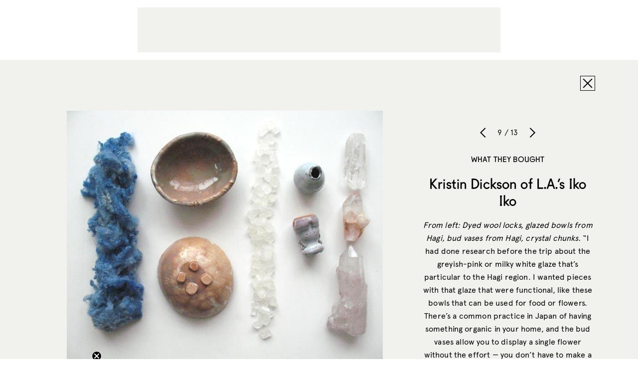

--- FILE ---
content_type: text/html; charset=utf-8
request_url: https://www.google.com/recaptcha/api2/aframe
body_size: 268
content:
<!DOCTYPE HTML><html><head><meta http-equiv="content-type" content="text/html; charset=UTF-8"></head><body><script nonce="ojxlbvmE3BfIG07UqD-3og">/** Anti-fraud and anti-abuse applications only. See google.com/recaptcha */ try{var clients={'sodar':'https://pagead2.googlesyndication.com/pagead/sodar?'};window.addEventListener("message",function(a){try{if(a.source===window.parent){var b=JSON.parse(a.data);var c=clients[b['id']];if(c){var d=document.createElement('img');d.src=c+b['params']+'&rc='+(localStorage.getItem("rc::a")?sessionStorage.getItem("rc::b"):"");window.document.body.appendChild(d);sessionStorage.setItem("rc::e",parseInt(sessionStorage.getItem("rc::e")||0)+1);localStorage.setItem("rc::h",'1768895354756');}}}catch(b){}});window.parent.postMessage("_grecaptcha_ready", "*");}catch(b){}</script></body></html>

--- FILE ---
content_type: application/javascript; charset=UTF-8
request_url: https://www.sightunseen.com/wordpress/wp-content/themes/sightunseen-wp-theme/js/checkout.js?ver=1.0.0
body_size: -62
content:
function Checkout($) {
  "use strict";

  var toggleShippingAddress;

  Checkout.prototype.init = function () {
    upgradeSelects($('select'));
    $('#ship-to-different-address-checkbox').on('change', toggleShippingAddress);

    $('#ship-to-different-address-checkbox').trigger('click');

  };

  function upgradeSelects(selects) {
    selects.each(function(idx, select) {
      var uniqueClass = "upgraded-select-" + idx;
      var facade = '<input type="text" class="input-text '+ uniqueClass + '">';
      var element = $(facade).insertBefore(select);

      var $select = $(select);
      var displayValue = $select.find('option:selected').text();
      $select.prev().val(displayValue);

      $(select).on('change', function() {
        var $self = $(this);
        var displayValue = $self.find('option:selected').text();
        $self.prev().val(displayValue);
      });

      $(element).on('click', function() {
        var elem = this;
        if (document.createEvent) {
          var e = document.createEvent("MouseEvents");
          e.initMouseEvent("mousedown", true, true, window, 0, 0, 0, 0, 0, false, false, false, false, 0, null);
          elem[0].dispatchEvent(e);
        } else if (element.fireEvent) {
          elem[0].fireEvent("onmousedown");
        }
      }.bind(select));
    })
  }

  function toggleShippingAddress() {
    var $shippingAddress = $('.woocommerce-shipping-fields .shipping_address');
    if($(this).is(":checked")) {
      $shippingAddress.addClass('active');
    } else {
      $shippingAddress.removeClass('active');
    }
  }
}

